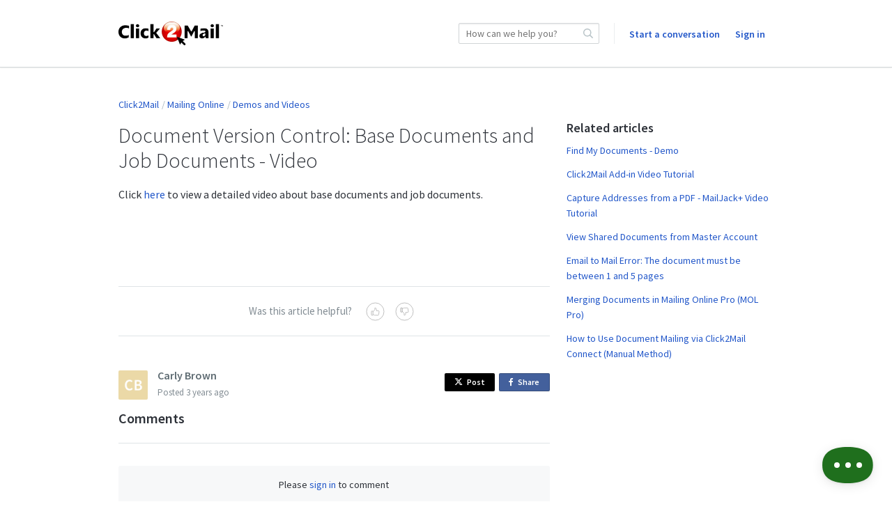

--- FILE ---
content_type: text/html;charset=UTF-8
request_url: https://support.click2mail.com/en-us/article/89-document-version-control-base-documents-and-job-documents-video
body_size: 6311
content:
<!DOCTYPE html>
<html lang="en-us">
<head>
	<meta charset="utf-8">
	<meta content="width=device-width,minimum-scale=1.0" name="viewport">
	<meta content="IE=edge" http-equiv="X-UA-Compatible">
	
	<title>Document Version Control: Base Documents and Job Documents - Video - Click2Mail</title>

			<meta name="title" content="Document Version Control: Base Documents and Job Documents - Video">
	<meta name="description" content="Click here to view a detailed video about base documents and job
documents....">
	<meta name="author" content="Carly Brown">
	<meta property="og:type" content="article" />
	<meta property="og:site_name" content="Click2Mail" />
	<meta property="og:title" content="Document Version Control: Base Documents and Job Documents - Video" />
	<meta property="og:description" content="Click here to view a detailed video about base documents and job
documents...." />
	<meta property="og:url" content="https://support.click2mail.com/article/89-document-version-control-base-documents-and-job-documents-video" />
	<meta property="article:published_time" content="2022-12-21T16:25:40+00:00">
		<meta http-equiv="Content-Security-Policy" content="font-src * data:">

	<link rel="icon" type="image/png" href="https://support.click2mail.com/api/v1/favicon/render?1671558243" sizes="16x16">
	<link rel="icon" type="image/png" href="https://support.click2mail.com/api/v1/favicon/render?size=32&1671558243" sizes="32x32">
	<link rel="icon" type="image/png" href="https://support.click2mail.com/api/v1/favicon/render?size=96&1671558243" sizes="96x96">
	<link href="https://fonts.googleapis.com/css?family=Lato:300,400,700|Open+Sans:300,400,600|Source+Sans+Pro:300,400,400i,600" rel="stylesheet">
			<link rel="stylesheet" type="text/css" media="all" href="https://assets.kayako.com/helpcenter/stylesheet/app.css?version=70202b59"/>
    
			<link rel="stylesheet" type="text/css" media="all" href="https://support.click2mail.com/HelpCenter/Stylesheet/Version/1671558243"/>
	
	
	<script language="Javascript" type="text/javascript">
		var _Payload = {"url":"https:\/\/support.click2mail.com\/","portalpath":"https:\/\/support.click2mail.com\/","path":"https:\/\/support.click2mail.com\/","ip":"172.71.1.186","version":"5.0.00","portaltype":40,"portal":"primary","sessionid":"Kfb1ZHPdO2bzlgNEjM5d25972f202e06dd52c3435ba6bd03bb44cafcb5x9igbAWB5jQMVZl2eXFKia","timestamp":"2025-12-03T07:18:15-0500","request":"\/HelpCenter\/Article\/Index\/89-document-version-control-base-documents-and-job-documents-video","helpcenter_id":"1","brand_id":"1","activelocale":"en-us","defaultlocale":"en-us","instancelocale":"en-us","is_localized":false,"realtime_url":"wss:\/\/kre.kayako.net\/socket","brand_name":"Click2Mail"};
		var _CookieConsent = {
			"message": "This site uses cookies to ensure you get the best experience on our website. Declining to use cookies, may render the site unusable. To clear cookies on your device, please update your browser settings. For more information on cookies, please read our ",
			"dismiss": "I Agree",
			"deny": "I Decline",
			"policy": "Privacy Policy"
		};
		var _RegistrationConsent = {
			"message" : "I consent for Click2Mail to process my data and agree to the terms of the ",
			"dismiss" : "I consent",
			"policy" : "Privacy Policy"
		}
	</script>

	
			<!-- Google Tag Manager -->
		<script>(function(w,d,s,l,i){w[l]=w[l]||[];w[l].push({'gtm.start':
		new Date().getTime(),event:'gtm.js'});var f=d.getElementsByTagName(s)[0],
		j=d.createElement(s),dl=l!='dataLayer'?'&l='+l:'';j.async=true;j.src=
		'https://www.googletagmanager.com/gtm.js?id='+i+dl;f.parentNode.insertBefore(j,f);
		})(window,document,'script','dataLayer','GTM-KTXQ9HV');</script>
		<!-- End Google Tag Manager -->
	
	<!-- Add your code here -->
</head>
<body class="body">

		<header class="header ">
		<div class="header__top">
			<div class="header__top__wrapper wrap">
				<div class="branding">
	<a href="https://support.click2mail.com" title="Go to homepage">
		<img class="branding__logo flex-item" src="https://support.click2mail.com/api/v1/logo/render?1671558243" alt="Click2Mail">
	</a>
</div>
<div class="header__right">

		<div class="search-wrapslim">
		<div class="search u-relative js-search-view" id="header__search" data-ui-component="search">
			<form class="inputaddon" id="search-form" method="get" action="https://support.click2mail.com/search/all" accept-charset="UTF-8">
				<input name="utf8" type="hidden" value="&#x2713;"/>
				<input class="inputaddon__field inputaddon__field--wide u-fullwidth js-search-input js-required-input" type="text" id="search" placeholder="How can we help you?" name="query" autocomplete="off">
				<button class="inputaddon__item inputaddon__item--borderless" type="submit">
					<i class="icon icon-search u-inlineblock u-mzero"></i>
				</button>
			</form>
		</div>
	</div>
	<script type="text/template" id="tpl-search-autocomplete">
	    <div class="autocomplete__item js-ac-item">
		    <% if (original.resource_type === "article") { %>
					<a class="u-mzero u-block search-result--header" href="<%= link %>">
						<i class="icon icon-book"></i>
						<span class="u-faded u-textbold u-flex search-result__description">
							<span class="u-texttruncate"><%= (_.findWhere(original.section.category.titles, { locale: _Payload.is_localized ? _Payload.activelocale : _Payload.defaultlocale }) || original.section.category.titles).translation %></span>
							<span class="u-inlineflex">
								<i class="icon icon-arrow-right u-no-margin"></i>
							</span>
							<span class="u-texttruncate"><%= (_.findWhere(original.section.titles, { locale: _Payload.is_localized ? _Payload.activelocale : _Payload.defaultlocale }) || original.section.titles[0]).translation %></span>
						</span>
						<span class="search-result__title">
							<span class="autocomplete__text"><%= title.replace(/</g, '&lt;').replace(/"/g, '&quot;').replace(new RegExp("(" + $("#search").val().replace(/\<|\>|\(|\)/g, '') + ")", "i") ,"<b>$1</b>") %></span>
						</span>
					</a>
		    <% }
		    else if (original.resource_type === "conversation") { %>
		    	<a class="u-mzero u-block u-textbold search-result--header" href="<%= link %>"><i class="icon icon-discuss"></i>
						<span class="u-faded u-textbold search-result__description">
		    			<span class="u-faded u-flex">Conversation <i class="icon icon-arrow-right u-no-margin"></i> #<%= original.id %></span>
						</span>
						<span class="search-result__title">
							<span class="autocomplete__text"><%= title.replace(/</g, '&lt;').replace(/"/g, '&quot;').replace(new RegExp("(" + $("#search").val().replace(/\<|\>|\(|\)/g, '') + ")", "i") ,"<b>$1</b>") %></span>
						</span>
					</a>
		    <% } %>
	    </div>
	</script>


	<div class="menu">

		

		<a class="menu__submit sm-max-hide" href="https://support.click2mail.com/conversation/new">Start a conversation</a>

			<a class="u-mright u-mleft u-vmiddle u-textbold" href="https://support.click2mail.com/login">Sign in</a>


	</div>
</div>

			</div>
		</div>
		<div class="search-wrapmobile mobile-search">
			<div class="search search--mobile u-realtive" id="mobile-search" data-ui-component="search">
				<i class="icon icon-search"></i>
				<form class="inputaddon" method="get" action="https://support.click2mail.com/search/all" accept-charset="UTF-8">
					<input name="utf8" type="hidden" value="&#x2713;"/>
					<input class="inputaddon__field js-search-input js-mobile-search" id="search--mobile" type="text" placeholder="How can we help you?" name="query" autocomplete="off">
				</form>
			</div>
		</div>

		<div class="sm-lg-plus-hide lg-plus-hide wrap--body u-mtop u-mbottom">
			<a class="button" href="https://support.click2mail.com/conversation/new">Start a conversation</a>
		</div>

		<script type="text/template" id="tpl-search-autocomplete--mob">
		    <div class="autocomplete__item js-ac-item">
			    <% if (original.resource_type === "article") { %>
						<a class="u-mzero u-block search-result--header" href="<%= link %>">
							<i class="icon icon-book"></i>
							<span class="u-faded u-textbold u-flex search-result__description">
								<span class="u-texttruncate"><%= (_.findWhere(original.section.category.titles, { locale: _Payload.is_localized ? _Payload.activelocale : _Payload.defaultlocale }) || original.section.category.titles).translation %></span>
								<span class="u-inlineflex">
									<i class="icon icon-arrow-right u-no-margin"></i>
								</span>
								<span class="u-texttruncate"><%= (_.findWhere(original.section.titles, { locale: _Payload.is_localized ? _Payload.activelocale : _Payload.defaultlocale }) || original.section.titles[0]).translation %></span>
							</span>
							<span class="search-result__title">
								<span class="autocomplete__text"><%= title.replace(/</g, '&lt;').replace(/"/g, '&quot;').replace(new RegExp("(" + $("#search").val().replace(/\<|\>|\(|\)/g, '') + ")", "i") ,"<b>$1</b>") %></span>
							</span>
						</a>
					<% }
					else if (original.resource_type === "conversation") { %>
						<a class="u-mzero u-block u-textbold search-result--header" href="<%= link %>"><i class="icon icon-discuss"></i>
							<span class="u-faded u-textbold search-result__description">
								<span class="u-faded u-flex">Conversation <i class="icon icon-arrow-right u-no-margin"></i> #<%= original.id %></span>
							</span>
							<span class="search-result__title">
								<span class="autocomplete__text"><%= title.replace(/</g, '&lt;').replace(/"/g, '&quot;').replace(new RegExp("(" + $("#search").val().replace(/\<|\>|\(|\)/g, '') + ")", "i") ,"<b>$1</b>") %></span>
							</span>
						</a>
		    	<% } %>
		    </div>
		</script>
		<script type="text/template" id="tpl-all-results">
			<a href="https://support.click2mail.com/search/all?query=<%= term.replace(/</g, '&lt;').replace(/"/g, '&quot;') %>" class="autocomplete__see-all u-block u-textcenter u-textgray js-ac-item js-show-all">
				See more results (<%= totalCount %>)
			</a>
		</script>
		<script type="text/template" id="tpl-autocomplete-loader">
			<div class="loader-overlay">
				<ul class="loader">
					<li class="loader__bar"></li><li class="loader__bar"></li><li class="loader__bar"></li>
				</ul>
				<span class="no-results__msg u-block u-textsmall u-textcenter u-faded">
											No results found. You can <a href="https://support.click2mail.com/conversation/new">ask us</a> instead.
									</span>
			</div>
		</script>
		<script type="text/template" id="tpl-search-error">
				<span class="search__error-msg u-block u-textcenter">
					<%= errorMessage || 'Something went wrong.' %>
				</span>
		</script>
	</header>

	

	<div class="container">
		<div id="article">

	

	<div class="wrap wrap--body wrap--article article-89">

		<ol class="breadcrumb">
			<li><a href="https://support.click2mail.com">Click2Mail</a></li>
			<li><a href="https://support.click2mail.com/category/8-mailing-online">Mailing Online</a></li>
				<li><a href="https://support.click2mail.com/section/15-demos-and-videos">Demos and Videos</a></li>
	
		</ol>

		<div class="layout">
			<main class="layout__item md-lg-7/12 lg-plus-8/12">
				<article class="article u-mtop">
					<h1 id="display--heading">Document Version Control: Base Documents and Job Documents - Video</h1>
					<div class="article__content color--texthead u-mbottombig" id="display--description"><p>Click<span> </span><a href="https://www.youtube.com/watch?v=kJVMqhH2RaU" rel="nofollow">here</a><span> </span>to view a detailed video about base documents and job documents.</p></div>
					<div class="dz-area dz-area--large u-muted u-clickable u-hidden" id="files-input">
	<div class="dz-message">
		<span class="button u-textsmall u-inlineblock u-mright">Choose files</span>
		<span class="dz-area__msg">or drag and drop files</span>
	</div>
</div>
<div class="dropzone-previews" id="dz-preview-container"></div>

					<div class="article__tags u-mtopbig u-mbottombig">
						<div class="text-core u-mbottom js-tags">
	</div>
<input type="hidden" id="article-internal-tags" name="article-internal-tags" value="">
<div class="u-hidden" id="tags-editor">
	<label class="u-mtop u-mbottomsmall u-textregular">Tags:</label>
	<input class="textfield textfield--tags" id="artcle-tags" type="text" name="tags">
</div>
					</div>

					<div id="comments-meta">
						<div class="u-clear color--textpale" id="vote-view">
							<div class="article__vote u-textcenter u-mtopxbig u-mbottomxbig">
	<div class="article__vote__options" id="vote-options">
		<div class="u-inlineblock u-mright u-vmiddle">Was this article helpful?</div>
		<div class="article__vote__option u-inlineblock u-clickable js-vote-option" data-value="helpful">
			<span class="article__vote__tip">Yes</span>
			<i class="icon icon-thumbs-up"></i>
		</div>
		<div class="article__vote__option u-inlineblock u-clickable js-vote-option" data-value="nothelpful">
			<span class="article__vote__tip">No</span>
			<i class="icon icon-thumbs-down"></i>
		</div>
	</div>
	<div class="article__vote__msg" id="vote-msg"></div>
  <input type="hidden" id="is-loggedin" value="0">
</div>
<script type="text/template" id="tpl-vote-msg">
	<% if(msgType == 'success') %>
	Thank you for your feedback.
	<% else %>
					Please <a href='https://support.click2mail.com/login?return=/article/89-document-version-control-base-documents-and-job-documents-video'>sign in</a> to vote
	</script>
						</div>

						<div class="author__wrap">
							<div class="author media">
			<img class="avatar media__img" src="https://support.click2mail.com/avatar/get/bf2f293c-859a-52f7-8275-07fc7eeab5ae?1764620576" alt="">
		<ol class="listing media__body">
		<li class="u-mzero"><h2 class="listing__head u-textgray">Carly Brown</h2></li>
		<li class="u-textsmall u-mzero color--textpale">
							<span id="createdat">Posted <span class="js-timeago" data-time="2022-12-21T16:25:40+00:00"></span></span>
					</li>
			</ol>
</div>


						</div>

						<div class="share u-floatright">
							<a class="button button--tweet u-inlineblock u-textxsmall u-mbottomsmall" href="javascript:void(0);"
   onClick="window.open('https://twitter.com/home?status=Document Version Control: Base Documents and Job Documents - Video https://support.click2mail.com/article/89-document-version-control-base-documents-and-job-documents-video','mywindow','width=500,height=500')"><i class="fa fa-twitter u-mrightsmall"></i>Post</a><!--
--><a class="button button--share u-inlineblock u-textxsmall u-mleftsmall u-mtopsmall" href="javascript:void(0);"
   onClick="window.open('https://www.facebook.com/sharer/sharer.php?u=https://support.click2mail.com/article/89-document-version-control-base-documents-and-job-documents-video','mywindow','width=500,height=500')"><i class="fa fa-facebook u-mrightsmall"></i>Share <span class="u-hiddenvisually">on Facebook</span></a>

						</div>

						<div class="comments u-mtopbig u-clear" id="comments-container">
							<h2 class="ruled">Comments</h2>
	<ol class="listing" id="allow-comments">
		<li class="u-mbottombig u-cf" data-ui-component="comment">
							<div class="signin-link u-textcenter u-mtop u-mbottom">
					<!-- @todo: String should be dynamic -->
					Please <a href="https://support.click2mail.com/login?return=/article/89-document-version-control-base-documents-and-job-documents-video">sign in</a> to comment
				</div>
					</li>
	</ol>
<ol class="listing u-relative" id="comments">
					<script type="text/template" id="tpl-like">
			<span class="u-visuallink <%= likeClass %>">Like</span><% if (likesCount && likesCount == 1)%> 1 person likes this<% else if (likesCount && likesCount > 1){ %> <%= likesCount %> people like this<% } %>
		</script>
		<script type="text/template" id="tpl-unlike">
			<span class="u-visuallink <%= likeClass %>">Unlike</span><% if (likesCount && likesCount == 1)%> 1 person likes this<% else if (likesCount && likesCount > 1){ %> <%= likesCount %> people like this<% } %>
		</script>
	</ol>

<script type="text/template" id="tpl-comment">
	<li class="comments__item u-relative comments__item--appended u-cf fadein-down js-comment">
		<img class="media__img avatar" src="">
		<div class="media__body">
			<h2 class="listing__head heading--4 u-textgray u-mzero"></h2>
			<p class="u-textsmall color--textpale u-mbottomsmall">
									Staff –
								<span class="js-timeago" data-time="<%= timestamp %>"></span></p>
			<div class="color--texthead js-comment__content"><%= comment %></div>
			<div class="editor--comment u-hidden js-comment-editor"></div>
		</div>
		<div class="u-floatright u-clear u-textsmall">
			<div class="comment__moderate js-moderate-comment">
				<i class="icon icon-options u-clickable js-comment__options"></i>
				<ul class="comment__options">
					<li class="comment__options__item js-comment--edit">Edit</li>
					<li class="nav__separator"></li>
					<li class="comment__options__item u-textwarning js-comment--del">Delete</li>
				</ul>
			</div>
			<div class="u-hidden u-mtopmedium fadeIn js-save-comment">
				<input class="button button--slim u-inlineblock u-vmiddle js-comment--cancel" type="button" value="Cancel">
				<input class="button button--slim button--primary u-inlineblock u-vmiddle u-mleftsmall js-comment--save" type="button" value="Update">
			</div>
		</div>
	</li>
</script>

<script type="text/template" id="tpl-like--appended">
	<p class="u-textsmall color--textpale js-like-view">
		<span class="u-visuallink js-like">Like</span>
	</p>
</script>

<script type="text/template" id="tpl-delete-comment">
	<div class="modal__wrap" id="delete-comment-modal">
		<article class="comment__modal modal zoomIn">
			<div class="modal__body--slim">
				<div class="u-textlarge u-mtop u-mbottomsmall u-block">Are you sure you want to delete this comment?</div>
				<p class="u-textgray">Once a comment is removed, it is gone forever.</p>
			</div>
			<footer class="modal__footer u-relative u-cf">
				<div class="u-floatright">
					<span class="u-inlineblock u-clickable u-mrightsmall" id="cancel-delete-comment">Cancel</span>
					<button class="button button--alert u-inlineblock u-mleftsmall" id="delete-comment" data-id="<%= commentId %>" type="button">Delete comment</button>
					<div class="btn-loader-wrapper">
						<ul class="btn-loader comment__del-btn-loader"><li class="btn-loader__bar"></li><li class="btn-loader__bar"></li><li class="btn-loader__bar"></li></ul>
					</div>
				</div>
			</footer>
		</article>
	</div>
</script>
						</div>

						<div class="pagination">
							<!-- TODO: mobile version a select menu? -->

						</div>
					</div>
				</article>
			</main><!--
		--><aside class="layout__item md-lg-5/12 lg-plus-4/12" id="aside--article">
				<section class="section section--aside" id="related-articles">
						<h2 class="heading--3 u-mbottom">Related articles</h2>
	<ul class="listing">
					<li class="u-mbottom"><a href="https://support.click2mail.com/article/91-find-my-documents-demo">Find My Documents - Demo</a></li>					<li class="u-mbottom"><a href="https://support.click2mail.com/article/39-click2mail-add-in-video-tutorial">Click2Mail Add-in Video Tutorial</a></li>					<li class="u-mbottom"><a href="https://support.click2mail.com/article/311-capture-addresses-from-a-pdf-mailjack-video-tutorial">Capture Addresses from a PDF - MailJack+ Video Tutorial</a></li>					<li class="u-mbottom"><a href="https://support.click2mail.com/article/385-view-shared-documents-from-master-account">View Shared Documents from Master Account</a></li>					<li class="u-mbottom"><a href="https://support.click2mail.com/article/727-email-to-mail-error-the-document-must-be-between-1-and-5-pages">Email to Mail Error: The document must be between 1 and 5 pages</a></li>					<li class="u-mbottom"><a href="https://support.click2mail.com/article/113-merging-documents-in-mailing-online-pro-mol-pro">Merging Documents in Mailing Online Pro (MOL Pro)</a></li>					<li class="u-mbottom"><a href="https://support.click2mail.com/article/761-how-to-use-document-mailing-via-click2mail-connect-manual-method">How to Use Document Mailing via Click2Mail Connect (Manual Method)</a></li>			</ul>

				</section>
			</aside>
		</div>
	</div>

</div>

	</div>

	<footer class="footer">
        			<script defer="defer" type="text/javascript" src="https://assets.kayako.com/helpcenter/js/app.js?version=26706ba1"></script>
		
		<div class="wrap">
	<a class="u-inlineblock u-vmiddle u-mleft" href="http://www.kayako.com/?utm_source=support.click2mail.com&utm_medium=help-center&utm_content=kayako&utm_campaign=product_links" target="_blank" title="Visit Kayako website">
		<i class="icon icon-logo--gray"></i>
	</a>
</div>


					<script>(function(d,a){function c(){var b=d.createElement("script");b.async=!0;b.type="text/javascript";b.src=a._settings.messengerUrl;b.crossOrigin="anonymous";var c=d.getElementsByTagName("script")[0];c.parentNode.insertBefore(b,c)}window.kayako=a;a.readyQueue=[];a.newEmbedCode=!0;a.ready=function(b){a.readyQueue.push(b)};a._settings={apiUrl:"https://click2mail.kayako.com/api/v1",messengerUrl:"https://click2mail.kayakocdn.com/messenger",realtimeUrl:"wss://kre.kayako.net/socket"};window.attachEvent?window.attachEvent("onload",c):window.addEventListener("load",c,!1)})(document,window.kayako||{});</script>
			<script type="text/javascript">
	if (kayako) {
		kayako.ready(function () {
			/**
			 * Force locale when it exists in the global
			 */
			if (_Payload.activelocale) {
				kayako.config = {
					forceLocale: _Payload.activelocale
				}
			}
		});
	}
</script>

		
				<input id="csrftoken" type="hidden" value="GBBirDojcLyNeOYEk2VhqefTl4f5IiGxCu5xXAWKQCIprMxEmSvNcxeYuNm2RpGs0nct53wNwf1sRu2JO5ZgqMCgBJfZlwpk3LAp">
	</footer>

			<script language="Javascript"  type="text/javascript">
			var userIdentify = [];

			window.kayako = window.kayako || {}
			if (typeof window.kayako.ready === 'function') {
				window.kayako.ready(function() {
					if ((typeof window.kayako.identify === 'function') && (typeof window.kayako.forget === 'function')) {
						if (userIdentify.email) {
							window.kayako.identify(userIdentify.name, userIdentify.email, userIdentify.signature, userIdentify.timestamp)
						} else {
							window.kayako.forget(function() {})
						}
					}
				})
			}
		</script>
	
	

			
	
			
	
			<!-- Google Tag Manager (noscript) -->
		<noscript><iframe src="https://www.googletagmanager.com/ns.html?id=GTM-KTXQ9HV"
		height="0" width="0" style="display:none;visibility:hidden"></iframe></noscript>
		<!-- End Google Tag Manager (noscript) -->
	<script defer src="https://static.cloudflareinsights.com/beacon.min.js/vcd15cbe7772f49c399c6a5babf22c1241717689176015" integrity="sha512-ZpsOmlRQV6y907TI0dKBHq9Md29nnaEIPlkf84rnaERnq6zvWvPUqr2ft8M1aS28oN72PdrCzSjY4U6VaAw1EQ==" data-cf-beacon='{"version":"2024.11.0","token":"3d8bac75a054401fb09f7db01e096b71","server_timing":{"name":{"cfCacheStatus":true,"cfEdge":true,"cfExtPri":true,"cfL4":true,"cfOrigin":true,"cfSpeedBrain":true},"location_startswith":null}}' crossorigin="anonymous"></script>
</body>
</html>


--- FILE ---
content_type: text/css;charset=UTF-8
request_url: https://support.click2mail.com/HelpCenter/Stylesheet/Version/1671558243
body_size: 559
content:
/* Custom Stylesheet hash:1671558243 dated 12 May, 2025 06:50:11+America/New_York */
/* Add custom CSS here */
a, a:hover, a:focus, a:active, .u-visuallink, .u-visuallink:hover,
.heading--blue,
.fr-toolbar .fr-command.fr-btn.fr-active,
.fr-popup .fr-command.fr-btn.fr-active,
.fr-desktop .fr-command.fr-active:hover,
.fr-desktop .fr-command.fr-active:focus,
.fr-desktop .fr-command.fr-active.fr-selected,
.fr-popup .fr-colors-tabs .fr-colors-tab:hover,
.fr-popup .fr-colors-tabs .fr-colors-tab.fr-selected-tab,
.tab__notCurrent a:hover {
	color: #2257c9;
}

.button--primary,
.button--primary:hover:enabled,
.button--primary:focus:enabled,
.button--primary:active:enabled,
.nav__menu a:hover, .nav__menu a:active, .dd__link:hover,
.fr-popup .fr-checkbox input:checked + span,
.fr-popup .fr-colors-tabs .fr-colors-tab[data-param1="background"]::after,
.fr-image-resizer .fr-handler,
.fr-image-progress-bar-layer > div.fr-loader span,
.autocomplete--field__item:hover, .autocomplete--field__item.is-selected {
	background-color: #2257c9;
}

.textfield:focus,
.search-wrapslim .inputaddon__field:focus,
.file-btn:focus, .file-btn.is-active, .dz-drag-hover {
	border-color: #2257c9;
	box-shadow: inset 0 1px 2px rgba(0, 0, 0, 0.075), 0 0 4px -1px #2257c9;
}

.button--primary:focus:enabled, .button--primary:active:enabled,
.select:focus, .drill-default:focus, .drill-default.drill-focus {
	box-shadow: 0 0 3px 0 #2257c9;
}

.tab > li,
.textfield.picker__input--active,
.textfield--heading:focus,
.pager__selected,
.tab__notCurrent:hover,
.picker__select--month:focus, .picker__select--year:focus,
.picker__day--highlighted, .picker__day--selected:hover,
.picker--focused .picker__day--selected, .picker__button--clear:focus,
.picker__button--close:focus,
.fr-popup .fr-input-line input[type="text"]:focus,
.fr-popup .fr-input-line textarea:focus,
.fr-popup .fr-checkbox input:checked + span,
.fr-popup .fr-checkbox input:focus + span,
.fr-image-resizer, .fr-image-upload-layer.fr-drop,
table td.fr-selected-cell, table th.fr-selected-cell,
.fr-table-resizer div,
.fr-popup .fr-table-size .fr-select-table-size > span.hover > span {
	border-color: #2257c9;
}

input[type="checkbox"].switch:focus + div {
	box-shadow: 0 0 .2em 1px #2257c9, 0 1px 1px hsla(0,0%,100%,.6);
}

.picker__day--today:before,
.picker__button--today:before {
	border-top-color: #2257c9;
}